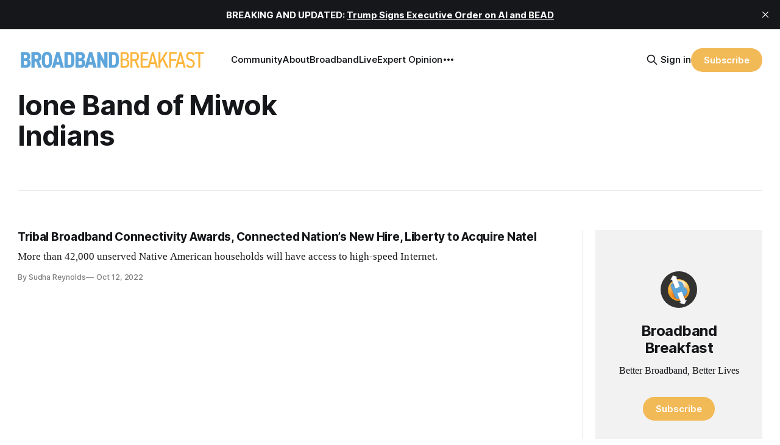

--- FILE ---
content_type: text/html; charset=utf-8
request_url: https://www.google.com/recaptcha/api2/aframe
body_size: 268
content:
<!DOCTYPE HTML><html><head><meta http-equiv="content-type" content="text/html; charset=UTF-8"></head><body><script nonce="j1UnnIRO_D-F2-5UxhF6CQ">/** Anti-fraud and anti-abuse applications only. See google.com/recaptcha */ try{var clients={'sodar':'https://pagead2.googlesyndication.com/pagead/sodar?'};window.addEventListener("message",function(a){try{if(a.source===window.parent){var b=JSON.parse(a.data);var c=clients[b['id']];if(c){var d=document.createElement('img');d.src=c+b['params']+'&rc='+(localStorage.getItem("rc::a")?sessionStorage.getItem("rc::b"):"");window.document.body.appendChild(d);sessionStorage.setItem("rc::e",parseInt(sessionStorage.getItem("rc::e")||0)+1);localStorage.setItem("rc::h",'1765550782341');}}}catch(b){}});window.parent.postMessage("_grecaptcha_ready", "*");}catch(b){}</script></body></html>